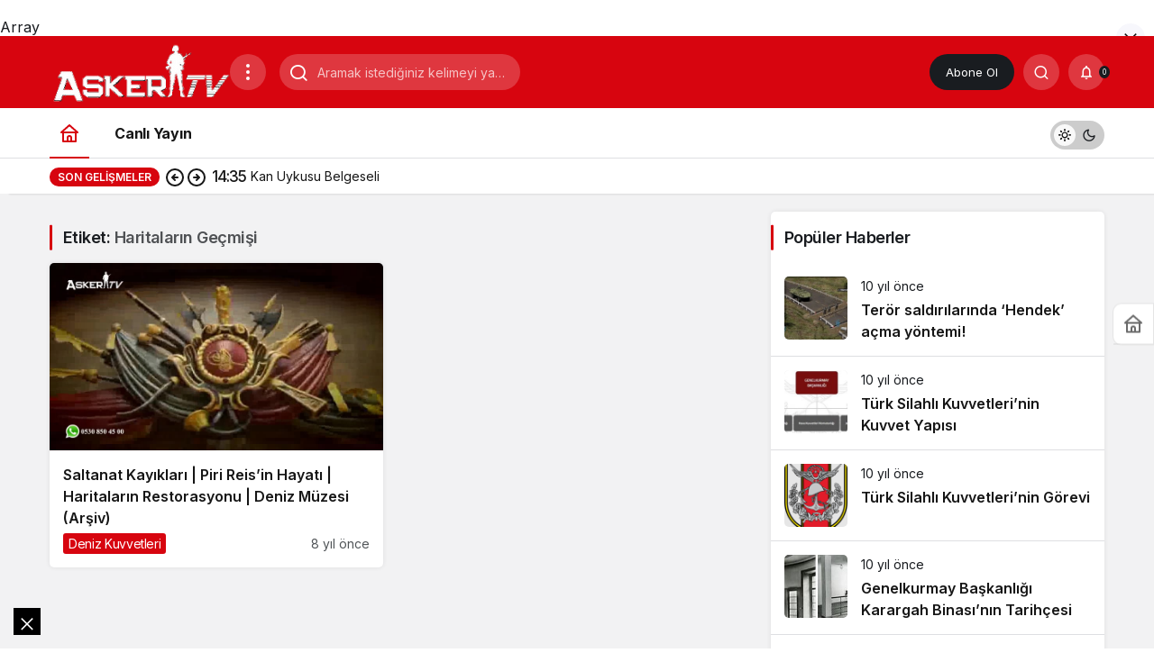

--- FILE ---
content_type: text/html; charset=UTF-8
request_url: https://www.askertv.com/etiket/haritalarin-gecmisi
body_size: 13036
content:
<!doctype html>
<html lang="tr" class="light-mode" prefix="og: https://ogp.me/ns#">
<head>
	<meta charset="UTF-8">
	<meta http-equiv="X-UA-Compatible" content="IE=edge">
	<meta name="viewport" content="width=device-width, initial-scale=1, minimum-scale=1">
	<link rel="profile" href="https://gmpg.org/xfn/11">
	<link rel='preload' as='style' href='https://www.askertv.com/wp-content/themes/kanews/assets/css/theme.min.css' />
<link rel='preload' as='font' href='https://www.askertv.com/wp-content/themes/kanews/assets/fonts/icomoon.woff' type='font/woff' crossorigin='anonymous' />
<!-- Google tag (gtag.js) consent mode dataLayer added by Site Kit -->
<script id="google_gtagjs-js-consent-mode-data-layer">
window.dataLayer = window.dataLayer || [];function gtag(){dataLayer.push(arguments);}
gtag('consent', 'default', {"ad_personalization":"denied","ad_storage":"denied","ad_user_data":"denied","analytics_storage":"denied","functionality_storage":"denied","security_storage":"denied","personalization_storage":"denied","region":["AT","BE","BG","CH","CY","CZ","DE","DK","EE","ES","FI","FR","GB","GR","HR","HU","IE","IS","IT","LI","LT","LU","LV","MT","NL","NO","PL","PT","RO","SE","SI","SK"],"wait_for_update":500});
window._googlesitekitConsentCategoryMap = {"statistics":["analytics_storage"],"marketing":["ad_storage","ad_user_data","ad_personalization"],"functional":["functionality_storage","security_storage"],"preferences":["personalization_storage"]};
window._googlesitekitConsents = {"ad_personalization":"denied","ad_storage":"denied","ad_user_data":"denied","analytics_storage":"denied","functionality_storage":"denied","security_storage":"denied","personalization_storage":"denied","region":["AT","BE","BG","CH","CY","CZ","DE","DK","EE","ES","FI","FR","GB","GR","HR","HU","IE","IS","IT","LI","LT","LU","LV","MT","NL","NO","PL","PT","RO","SE","SI","SK"],"wait_for_update":500};
</script>
<!-- End Google tag (gtag.js) consent mode dataLayer added by Site Kit -->

	<!-- This site is optimized with the Yoast SEO plugin v26.8 - https://yoast.com/product/yoast-seo-wordpress/ -->
	<title>haritaların geçmişi arşivleri - Asker TV | Askeri, Güvenlik ve Savunma Sanayii Sitesi</title>
	<link rel="canonical" href="https://www.askertv.com/etiket/haritalarin-gecmisi" />
	<meta property="og:locale" content="tr_TR" />
	<meta property="og:type" content="article" />
	<meta property="og:title" content="haritaların geçmişi arşivleri - Asker TV | Askeri, Güvenlik ve Savunma Sanayii Sitesi" />
	<meta property="og:url" content="https://www.askertv.com/etiket/haritalarin-gecmisi" />
	<meta property="og:site_name" content="Asker TV | Askeri, Güvenlik ve Savunma Sanayii Sitesi" />
	<meta name="twitter:card" content="summary_large_image" />
	<script type="application/ld+json" class="yoast-schema-graph">{"@context":"https://schema.org","@graph":[{"@type":"CollectionPage","@id":"https://www.askertv.com/etiket/haritalarin-gecmisi","url":"https://www.askertv.com/etiket/haritalarin-gecmisi","name":"haritaların geçmişi arşivleri - Asker TV | Askeri, Güvenlik ve Savunma Sanayii Sitesi","isPartOf":{"@id":"https://www.askertv.com/#website"},"primaryImageOfPage":{"@id":"https://www.askertv.com/etiket/haritalarin-gecmisi#primaryimage"},"image":{"@id":"https://www.askertv.com/etiket/haritalarin-gecmisi#primaryimage"},"thumbnailUrl":"https://www.askertv.com/wp-content/uploads/2018/04/saltanat-kayiklari-piri-reisin-hayati-haritalarin-restorasyonu-deniz-muzesi-arsiv.jpg","breadcrumb":{"@id":"https://www.askertv.com/etiket/haritalarin-gecmisi#breadcrumb"},"inLanguage":"tr"},{"@type":"ImageObject","inLanguage":"tr","@id":"https://www.askertv.com/etiket/haritalarin-gecmisi#primaryimage","url":"https://www.askertv.com/wp-content/uploads/2018/04/saltanat-kayiklari-piri-reisin-hayati-haritalarin-restorasyonu-deniz-muzesi-arsiv.jpg","contentUrl":"https://www.askertv.com/wp-content/uploads/2018/04/saltanat-kayiklari-piri-reisin-hayati-haritalarin-restorasyonu-deniz-muzesi-arsiv.jpg","width":852,"height":480},{"@type":"BreadcrumbList","@id":"https://www.askertv.com/etiket/haritalarin-gecmisi#breadcrumb","itemListElement":[{"@type":"ListItem","position":1,"name":"Ana sayfa","item":"https://www.askertv.com/"},{"@type":"ListItem","position":2,"name":"haritaların geçmişi"}]},{"@type":"WebSite","@id":"https://www.askertv.com/#website","url":"https://www.askertv.com/","name":"Asker TV | Askeri, Güvenlik ve Savunma Sanayii Sitesi","description":"Askeri, Güvenlik ve Savunma Sanayii Sitesi","potentialAction":[{"@type":"SearchAction","target":{"@type":"EntryPoint","urlTemplate":"https://www.askertv.com/?s={search_term_string}"},"query-input":{"@type":"PropertyValueSpecification","valueRequired":true,"valueName":"search_term_string"}}],"inLanguage":"tr"}]}</script>
	<!-- / Yoast SEO plugin. -->



<!-- Rank Math&#039;a Göre Arama Motoru Optimizasyonu - https://rankmath.com/ -->
<title>haritaların geçmişi arşivleri - Asker TV | Askeri, Güvenlik ve Savunma Sanayii Sitesi</title>
<meta name="robots" content="index, follow, max-snippet:-1, max-video-preview:-1, max-image-preview:large"/>
<link rel="canonical" href="https://www.askertv.com/etiket/haritalarin-gecmisi" />
<meta property="og:locale" content="tr_TR" />
<meta property="og:type" content="article" />
<meta property="og:title" content="haritaların geçmişi arşivleri - Asker TV | Askeri, Güvenlik ve Savunma Sanayii Sitesi" />
<meta property="og:url" content="https://www.askertv.com/etiket/haritalarin-gecmisi" />
<meta property="og:site_name" content="Asker TV | Askeri, Güvenlik ve Savunma Sanayii Sitesi" />
<meta name="twitter:card" content="summary_large_image" />
<meta name="twitter:title" content="haritaların geçmişi arşivleri - Asker TV | Askeri, Güvenlik ve Savunma Sanayii Sitesi" />
<meta name="twitter:label1" content="Yazılar" />
<meta name="twitter:data1" content="1" />
<script type="application/ld+json" class="rank-math-schema">{"@context":"https://schema.org","@graph":[{"@type":"NewsMediaOrganization","@id":"https://www.askertv.com/#organization","name":"Asker TV | Askeri, G\u00fcvenlik ve Savunma Sanayii Sitesi","url":"https://www.askertv.com"},{"@type":"WebSite","@id":"https://www.askertv.com/#website","url":"https://www.askertv.com","name":"Asker TV | Askeri, G\u00fcvenlik ve Savunma Sanayii Sitesi","alternateName":"Asker TV | Askeri, G\u00fcvenlik ve Savunma Sanayii Sitesi","publisher":{"@id":"https://www.askertv.com/#organization"},"inLanguage":"tr"},{"@type":"CollectionPage","@id":"https://www.askertv.com/etiket/haritalarin-gecmisi#webpage","url":"https://www.askertv.com/etiket/haritalarin-gecmisi","name":"haritalar\u0131n ge\u00e7mi\u015fi ar\u015fivleri - Asker TV | Askeri, G\u00fcvenlik ve Savunma Sanayii Sitesi","isPartOf":{"@id":"https://www.askertv.com/#website"},"inLanguage":"tr"}]}</script>
<!-- /Rank Math WordPress SEO eklentisi -->

<link rel='dns-prefetch' href='//www.googletagmanager.com' />
<link rel='dns-prefetch' href='//s.gravatar.com' />
<link rel='dns-prefetch' href='//fonts.googleapis.com' />
<link rel='dns-prefetch' href='//fonts.gstatic.com' />
<link rel='dns-prefetch' href='//cdnjs.cloudflare.com' />
<link rel='dns-prefetch' href='//www.google-analytics.com' />
<link rel="alternate" type="application/rss+xml" title="Asker TV | Askeri, Güvenlik ve Savunma Sanayii Sitesi &raquo; akışı" href="https://www.askertv.com/feed" />
<link rel="alternate" type="application/rss+xml" title="Asker TV | Askeri, Güvenlik ve Savunma Sanayii Sitesi &raquo; yorum akışı" href="https://www.askertv.com/comments/feed" />
<link rel="alternate" type="application/rss+xml" title="Asker TV | Askeri, Güvenlik ve Savunma Sanayii Sitesi &raquo; haritaların geçmişi etiket akışı" href="https://www.askertv.com/etiket/haritalarin-gecmisi/feed" />
<!-- Kanews Theme -->
<meta property="og:site_name" content="Asker TV | Askeri, Güvenlik ve Savunma Sanayii Sitesi" />
<meta property="og:type" content="website" />
<meta property="og:url" content="https://www.askertv.com/" /><meta property="og:title" content="Asker TV | Askeri, Güvenlik ve Savunma Sanayii Sitesi - Asker TV | Askeri, Güvenlik ve Savunma Sanayii Sitesi" />
<meta property="twitter:title" content="Asker TV | Askeri, Güvenlik ve Savunma Sanayii Sitesi - Asker TV | Askeri, Güvenlik ve Savunma Sanayii Sitesi" /><meta property="og:description" content="Askeri, Güvenlik ve Savunma Sanayii Sitesi" /><meta property="twitter:description" content="Askeri, Güvenlik ve Savunma Sanayii Sitesi" /><meta name="description" content="Askeri, Güvenlik ve Savunma Sanayii Sitesi" />
<!-- /Kanews Theme -->
<style id='wp-img-auto-sizes-contain-inline-css'>
img:is([sizes=auto i],[sizes^="auto," i]){contain-intrinsic-size:3000px 1500px}
/*# sourceURL=wp-img-auto-sizes-contain-inline-css */
</style>
<link rel='stylesheet' id='zuck-css' href='https://www.askertv.com/wp-content/plugins/kanews-stories/assets/zuck.min.css' media='all' />
<link rel='stylesheet' id='kanews-theme-css' href='https://www.askertv.com/wp-content/themes/kanews/assets/css/theme.min.css' media='all' />
<style id='kanews-theme-inline-css'>
 .kanews-post-thumb:before, .kanews-slider-wrapper:not(.slick-initialized):before, .kanews-slide-thumb:before{background-image:url()}@media (min-width:992px){.kanews-post-headline{}}
/*# sourceURL=kanews-theme-inline-css */
</style>
<link rel='stylesheet' id='kanews-dark-theme-css' href='https://www.askertv.com/wp-content/themes/kanews/assets/css/dark.min.css' media='all' />
<script type="text/javascript">
            window._nslDOMReady = (function () {
                const executedCallbacks = new Set();
            
                return function (callback) {
                    /**
                    * Third parties might dispatch DOMContentLoaded events, so we need to ensure that we only run our callback once!
                    */
                    if (executedCallbacks.has(callback)) return;
            
                    const wrappedCallback = function () {
                        if (executedCallbacks.has(callback)) return;
                        executedCallbacks.add(callback);
                        callback();
                    };
            
                    if (document.readyState === "complete" || document.readyState === "interactive") {
                        wrappedCallback();
                    } else {
                        document.addEventListener("DOMContentLoaded", wrappedCallback);
                    }
                };
            })();
        </script><script src="https://www.askertv.com/wp-includes/js/jquery/jquery.min.js" id="jquery-core-js"></script>
<script src="https://www.askertv.com/wp-includes/js/jquery/jquery-migrate.min.js" id="jquery-migrate-js"></script>

<!-- Site Kit tarafından eklenen Google etiketi (gtag.js) snippet&#039;i -->
<!-- Google Analytics snippet added by Site Kit -->
<script src="https://www.googletagmanager.com/gtag/js?id=GT-PHCHDZ4L" id="google_gtagjs-js" async></script>
<script id="google_gtagjs-js-after">
window.dataLayer = window.dataLayer || [];function gtag(){dataLayer.push(arguments);}
gtag("set","linker",{"domains":["www.askertv.com"]});
gtag("js", new Date());
gtag("set", "developer_id.dZTNiMT", true);
gtag("config", "GT-PHCHDZ4L");
 window._googlesitekit = window._googlesitekit || {}; window._googlesitekit.throttledEvents = []; window._googlesitekit.gtagEvent = (name, data) => { var key = JSON.stringify( { name, data } ); if ( !! window._googlesitekit.throttledEvents[ key ] ) { return; } window._googlesitekit.throttledEvents[ key ] = true; setTimeout( () => { delete window._googlesitekit.throttledEvents[ key ]; }, 5 ); gtag( "event", name, { ...data, event_source: "site-kit" } ); }; 
//# sourceURL=google_gtagjs-js-after
</script>
<link rel="https://api.w.org/" href="https://www.askertv.com/wp-json/" /><link rel="alternate" title="JSON" type="application/json" href="https://www.askertv.com/wp-json/wp/v2/tags/2080" /><meta name="generator" content="WordPress 6.9" />
<meta name="generator" content="Site Kit by Google 1.170.0" /><script id="kanews-theme-schema" type="application/ld+json">{"@context": "https://schema.org","@graph": [
 {
 "@type": "Organization",
 "@id": "https://www.askertv.com/#organization",
 "url": "https://www.askertv.com/",
 "name": "Asker TV | Askeri, Güvenlik ve Savunma Sanayii Sitesi",
 "logo": {
 "@type": "ImageObject",
 "url": "https://www.askertv.com/wp-content/uploads/2025/05/askertvlogo2.png",
 "width": "200",
 "height": "67"
 }
 },
 {
 "@type": "WebSite",
 "@id": "https://www.askertv.com/#website",
 "url": "https://www.askertv.com",
 "name": "Asker TV | Askeri, Güvenlik ve Savunma Sanayii Sitesi",
 "description": "Askeri, Güvenlik ve Savunma Sanayii Sitesi",
 "publisher": {
 "@id": "https://www.askertv.com/#organization"
 },
 "inLanguage": "tr",
 "potentialAction": {
 "@type": "SearchAction",
 "target": "https://www.askertv.com/?s={search_term_string}",
 "query-input": "required name=search_term_string"
 }
 },
 {
 "@type": "CollectionPage",
 "@id": "https://www.askertv.com/etiket/haritalarin-gecmisi/#webpage",
 "url": "https://www.askertv.com/etiket/haritalarin-gecmisi/",
 "inLanguage": "tr",
 "name": "haritaların geçmişi - Asker TV | Askeri, Güvenlik ve Savunma Sanayii Sitesi",
 "isPartOf": {
 "@id": "https://www.askertv.com/#website"
 }
 },
 {
 "@type": "ItemList",
 "itemListElement": [
 {
 "type": "ListItem",
 "position": 1,
 "url": "https://www.askertv.com/saltanat-kayiklari-piri-reisin-hayati-haritalarin-restorasyonu-deniz-muzesi-arsiv.html"
 }
 ],
 "mainEntityOfPage": {
 "@id": "https://www.askertv.com/etiket/haritalarin-gecmisi/#webpage"
 }
 }
]}</script>
<script async src="https://pagead2.googlesyndication.com/pagead/js/adsbygoogle.js?client=ca-pub-8120471073199794"
     crossorigin="anonymous"></script>
<!-- Site Kit tarafından eklenen Google AdSense meta etiketleri -->
<meta name="google-adsense-platform-account" content="ca-host-pub-2644536267352236">
<meta name="google-adsense-platform-domain" content="sitekit.withgoogle.com">
<!-- Site Kit tarafından eklenen Google AdSense meta etiketlerine son verin -->
<script id="kanews-schema-breadcrumb" type="application/ld+json">{
 "@context": "http://schema.org",
 "@type": "BreadcrumbList",
 "id": "https://www.askertv.com/etiket/haritalarin-gecmisi#breadcrumb",
 "itemListElement": [
 {
 "@type": "ListItem",
 "position": 1,
 "item": {
 "@id": "https://www.askertv.com",
 "name": "Haberler"
 }
 },
 {
 "@type": "ListItem",
 "position": 2,
 "item": {
 "@id": "https://www.askertv.com/etiket/haritalarin-gecmisi",
 "name": "haritalar\u0131n ge\u00e7mi\u015fi"
 }
 }
 ]
}</script><meta name="theme-color" content="#e50914" />
			<meta name="msapplication-navbutton-color" content="#e50914" />
			<meta name="apple-mobile-web-app-status-bar-style" content="#e50914" /><style id='global-styles-inline-css'>
:root{--wp--preset--aspect-ratio--square: 1;--wp--preset--aspect-ratio--4-3: 4/3;--wp--preset--aspect-ratio--3-4: 3/4;--wp--preset--aspect-ratio--3-2: 3/2;--wp--preset--aspect-ratio--2-3: 2/3;--wp--preset--aspect-ratio--16-9: 16/9;--wp--preset--aspect-ratio--9-16: 9/16;--wp--preset--color--black: #000000;--wp--preset--color--cyan-bluish-gray: #abb8c3;--wp--preset--color--white: #ffffff;--wp--preset--color--pale-pink: #f78da7;--wp--preset--color--vivid-red: #cf2e2e;--wp--preset--color--luminous-vivid-orange: #ff6900;--wp--preset--color--luminous-vivid-amber: #fcb900;--wp--preset--color--light-green-cyan: #7bdcb5;--wp--preset--color--vivid-green-cyan: #00d084;--wp--preset--color--pale-cyan-blue: #8ed1fc;--wp--preset--color--vivid-cyan-blue: #0693e3;--wp--preset--color--vivid-purple: #9b51e0;--wp--preset--gradient--vivid-cyan-blue-to-vivid-purple: linear-gradient(135deg,rgb(6,147,227) 0%,rgb(155,81,224) 100%);--wp--preset--gradient--light-green-cyan-to-vivid-green-cyan: linear-gradient(135deg,rgb(122,220,180) 0%,rgb(0,208,130) 100%);--wp--preset--gradient--luminous-vivid-amber-to-luminous-vivid-orange: linear-gradient(135deg,rgb(252,185,0) 0%,rgb(255,105,0) 100%);--wp--preset--gradient--luminous-vivid-orange-to-vivid-red: linear-gradient(135deg,rgb(255,105,0) 0%,rgb(207,46,46) 100%);--wp--preset--gradient--very-light-gray-to-cyan-bluish-gray: linear-gradient(135deg,rgb(238,238,238) 0%,rgb(169,184,195) 100%);--wp--preset--gradient--cool-to-warm-spectrum: linear-gradient(135deg,rgb(74,234,220) 0%,rgb(151,120,209) 20%,rgb(207,42,186) 40%,rgb(238,44,130) 60%,rgb(251,105,98) 80%,rgb(254,248,76) 100%);--wp--preset--gradient--blush-light-purple: linear-gradient(135deg,rgb(255,206,236) 0%,rgb(152,150,240) 100%);--wp--preset--gradient--blush-bordeaux: linear-gradient(135deg,rgb(254,205,165) 0%,rgb(254,45,45) 50%,rgb(107,0,62) 100%);--wp--preset--gradient--luminous-dusk: linear-gradient(135deg,rgb(255,203,112) 0%,rgb(199,81,192) 50%,rgb(65,88,208) 100%);--wp--preset--gradient--pale-ocean: linear-gradient(135deg,rgb(255,245,203) 0%,rgb(182,227,212) 50%,rgb(51,167,181) 100%);--wp--preset--gradient--electric-grass: linear-gradient(135deg,rgb(202,248,128) 0%,rgb(113,206,126) 100%);--wp--preset--gradient--midnight: linear-gradient(135deg,rgb(2,3,129) 0%,rgb(40,116,252) 100%);--wp--preset--font-size--small: 13px;--wp--preset--font-size--medium: 20px;--wp--preset--font-size--large: 36px;--wp--preset--font-size--x-large: 42px;--wp--preset--spacing--20: 0.44rem;--wp--preset--spacing--30: 0.67rem;--wp--preset--spacing--40: 1rem;--wp--preset--spacing--50: 1.5rem;--wp--preset--spacing--60: 2.25rem;--wp--preset--spacing--70: 3.38rem;--wp--preset--spacing--80: 5.06rem;--wp--preset--shadow--natural: 6px 6px 9px rgba(0, 0, 0, 0.2);--wp--preset--shadow--deep: 12px 12px 50px rgba(0, 0, 0, 0.4);--wp--preset--shadow--sharp: 6px 6px 0px rgba(0, 0, 0, 0.2);--wp--preset--shadow--outlined: 6px 6px 0px -3px rgb(255, 255, 255), 6px 6px rgb(0, 0, 0);--wp--preset--shadow--crisp: 6px 6px 0px rgb(0, 0, 0);}:where(.is-layout-flex){gap: 0.5em;}:where(.is-layout-grid){gap: 0.5em;}body .is-layout-flex{display: flex;}.is-layout-flex{flex-wrap: wrap;align-items: center;}.is-layout-flex > :is(*, div){margin: 0;}body .is-layout-grid{display: grid;}.is-layout-grid > :is(*, div){margin: 0;}:where(.wp-block-columns.is-layout-flex){gap: 2em;}:where(.wp-block-columns.is-layout-grid){gap: 2em;}:where(.wp-block-post-template.is-layout-flex){gap: 1.25em;}:where(.wp-block-post-template.is-layout-grid){gap: 1.25em;}.has-black-color{color: var(--wp--preset--color--black) !important;}.has-cyan-bluish-gray-color{color: var(--wp--preset--color--cyan-bluish-gray) !important;}.has-white-color{color: var(--wp--preset--color--white) !important;}.has-pale-pink-color{color: var(--wp--preset--color--pale-pink) !important;}.has-vivid-red-color{color: var(--wp--preset--color--vivid-red) !important;}.has-luminous-vivid-orange-color{color: var(--wp--preset--color--luminous-vivid-orange) !important;}.has-luminous-vivid-amber-color{color: var(--wp--preset--color--luminous-vivid-amber) !important;}.has-light-green-cyan-color{color: var(--wp--preset--color--light-green-cyan) !important;}.has-vivid-green-cyan-color{color: var(--wp--preset--color--vivid-green-cyan) !important;}.has-pale-cyan-blue-color{color: var(--wp--preset--color--pale-cyan-blue) !important;}.has-vivid-cyan-blue-color{color: var(--wp--preset--color--vivid-cyan-blue) !important;}.has-vivid-purple-color{color: var(--wp--preset--color--vivid-purple) !important;}.has-black-background-color{background-color: var(--wp--preset--color--black) !important;}.has-cyan-bluish-gray-background-color{background-color: var(--wp--preset--color--cyan-bluish-gray) !important;}.has-white-background-color{background-color: var(--wp--preset--color--white) !important;}.has-pale-pink-background-color{background-color: var(--wp--preset--color--pale-pink) !important;}.has-vivid-red-background-color{background-color: var(--wp--preset--color--vivid-red) !important;}.has-luminous-vivid-orange-background-color{background-color: var(--wp--preset--color--luminous-vivid-orange) !important;}.has-luminous-vivid-amber-background-color{background-color: var(--wp--preset--color--luminous-vivid-amber) !important;}.has-light-green-cyan-background-color{background-color: var(--wp--preset--color--light-green-cyan) !important;}.has-vivid-green-cyan-background-color{background-color: var(--wp--preset--color--vivid-green-cyan) !important;}.has-pale-cyan-blue-background-color{background-color: var(--wp--preset--color--pale-cyan-blue) !important;}.has-vivid-cyan-blue-background-color{background-color: var(--wp--preset--color--vivid-cyan-blue) !important;}.has-vivid-purple-background-color{background-color: var(--wp--preset--color--vivid-purple) !important;}.has-black-border-color{border-color: var(--wp--preset--color--black) !important;}.has-cyan-bluish-gray-border-color{border-color: var(--wp--preset--color--cyan-bluish-gray) !important;}.has-white-border-color{border-color: var(--wp--preset--color--white) !important;}.has-pale-pink-border-color{border-color: var(--wp--preset--color--pale-pink) !important;}.has-vivid-red-border-color{border-color: var(--wp--preset--color--vivid-red) !important;}.has-luminous-vivid-orange-border-color{border-color: var(--wp--preset--color--luminous-vivid-orange) !important;}.has-luminous-vivid-amber-border-color{border-color: var(--wp--preset--color--luminous-vivid-amber) !important;}.has-light-green-cyan-border-color{border-color: var(--wp--preset--color--light-green-cyan) !important;}.has-vivid-green-cyan-border-color{border-color: var(--wp--preset--color--vivid-green-cyan) !important;}.has-pale-cyan-blue-border-color{border-color: var(--wp--preset--color--pale-cyan-blue) !important;}.has-vivid-cyan-blue-border-color{border-color: var(--wp--preset--color--vivid-cyan-blue) !important;}.has-vivid-purple-border-color{border-color: var(--wp--preset--color--vivid-purple) !important;}.has-vivid-cyan-blue-to-vivid-purple-gradient-background{background: var(--wp--preset--gradient--vivid-cyan-blue-to-vivid-purple) !important;}.has-light-green-cyan-to-vivid-green-cyan-gradient-background{background: var(--wp--preset--gradient--light-green-cyan-to-vivid-green-cyan) !important;}.has-luminous-vivid-amber-to-luminous-vivid-orange-gradient-background{background: var(--wp--preset--gradient--luminous-vivid-amber-to-luminous-vivid-orange) !important;}.has-luminous-vivid-orange-to-vivid-red-gradient-background{background: var(--wp--preset--gradient--luminous-vivid-orange-to-vivid-red) !important;}.has-very-light-gray-to-cyan-bluish-gray-gradient-background{background: var(--wp--preset--gradient--very-light-gray-to-cyan-bluish-gray) !important;}.has-cool-to-warm-spectrum-gradient-background{background: var(--wp--preset--gradient--cool-to-warm-spectrum) !important;}.has-blush-light-purple-gradient-background{background: var(--wp--preset--gradient--blush-light-purple) !important;}.has-blush-bordeaux-gradient-background{background: var(--wp--preset--gradient--blush-bordeaux) !important;}.has-luminous-dusk-gradient-background{background: var(--wp--preset--gradient--luminous-dusk) !important;}.has-pale-ocean-gradient-background{background: var(--wp--preset--gradient--pale-ocean) !important;}.has-electric-grass-gradient-background{background: var(--wp--preset--gradient--electric-grass) !important;}.has-midnight-gradient-background{background: var(--wp--preset--gradient--midnight) !important;}.has-small-font-size{font-size: var(--wp--preset--font-size--small) !important;}.has-medium-font-size{font-size: var(--wp--preset--font-size--medium) !important;}.has-large-font-size{font-size: var(--wp--preset--font-size--large) !important;}.has-x-large-font-size{font-size: var(--wp--preset--font-size--x-large) !important;}
/*# sourceURL=global-styles-inline-css */
</style>
</head>

<body class="archive tag tag-haritalarin-gecmisi tag-2080 wp-theme-kanews kanews-theme-by-kanthemes">
	<div id="header-stream"><div class="kanews-banner kanews-banner-header-below"><script async src="https://pagead2.googlesyndication.com/pagead/js/adsbygoogle.js?client=ca-pub-8120471073199794"
     crossorigin="anonymous"></script><div class="kanews-close-btn" aria-label="Kapat"><i class="icon-close"></i></div></div></div>Array	<div id="page" class="site-wrapper">
		
			<div class="site-head site-head-1">
    <header id="header" class="site-header">
    <div class="site-header-wrapper header-skin-dark">
                    
      <div class="site-header-top">
        <div class="container">
          <div class="row site-row justify-content-between align-items-center">

            <div class="col-auto">
              <div class="site-header-top-left d-flex align-items-center gap-1">
                <button aria-label="Menü" class="site-mobil-menu-btn hidden-desktop" data-toggle="site-menu-block"><svg class="icon-90deg" width="28" height="28" xmlns="http://www.w3.org/2000/svg" viewBox="0 0 24 24" id="bars"><path fill="currentColor" d="M5,12a1,1,0,0,0-1,1v8a1,1,0,0,0,2,0V13A1,1,0,0,0,5,12ZM10,2A1,1,0,0,0,9,3V21a1,1,0,0,0,2,0V3A1,1,0,0,0,10,2ZM20,16a1,1,0,0,0-1,1v4a1,1,0,0,0,2,0V17A1,1,0,0,0,20,16ZM15,8a1,1,0,0,0-1,1V21a1,1,0,0,0,2,0V9A1,1,0,0,0,15,8Z"></path></svg></button>
                
                <div class="site-header-logo"><a href="https://www.askertv.com/" title="Asker TV | Askeri, Güvenlik ve Savunma Sanayii Sitesi"><img class="logo-light" src="https://www.askertv.com/wp-content/uploads/2025/05/askertvlogo2.png" srcset="https://www.askertv.com/wp-content/uploads/2025/05/askertvlogo2.png 2x, https://www.askertv.com/wp-content/uploads/2025/05/askertvlogo2.png 1x" alt="" width="200" height="67" /></a><h1 class="sr-only" hidden>haritaların geçmişi Haberleri</h1></div>                <button class="site-drawer-menu-btn hidden-mobile header-btn-icon" aria-label="Menüyü Aç" data-toggle="site-menu-block"><svg width="24" height="24" xmlns="http://www.w3.org/2000/svg" viewBox="0 0 24 24" id="ellipsis-v"><path fill="currentColor" d="M12,7a2,2,0,1,0-2-2A2,2,0,0,0,12,7Zm0,10a2,2,0,1,0,2,2A2,2,0,0,0,12,17Zm0-7a2,2,0,1,0,2,2A2,2,0,0,0,12,10Z"></path></svg></button>              </div>
            </div>

                          <div class="col-auto hidden-mobile">
                <div class="site-header-top-center">
                  <form role="search" method="get" class="site-header-search-form " action="https://www.askertv.com/">
			<i class="icon-search"></i>
			<input data-style="row" class="kanews-ajax-search" type="text" placeholder="Aramak istediğiniz kelimeyi yazın.." value="" name="s" />
			<button type="submit">Ara</button>
			<div id="kanews-loader"></div>
		</form>                </div>
              </div>
            
            <div class="col-auto col-lg">
              <div class="site-header-top-right">
                                  <a href="https://www.askertv.com/kanews-insight" class="header-btn header-kanews-insights-btn hidden-mobile">Abone Ol</a>
                                                                  <div id="site-header-search" class="kanews-ajax-search-wrapper "> <button aria-label="Arama Yap" class="header-btn-icon" data-toggle="site-header-search-wrapper"><i class="icon-search"></i></button>
		<div id="site-header-search-wrapper" class="is-hidden"><form role="search" method="get" class="site-header-search-form" action="https://www.askertv.com/">
		<input class="kanews-ajax-search" type="text" placeholder="Aramak istediğiniz kelimeyi yazın.." value="" name="s" />
		<button aria-label="Arama Yap type="submit"><span class="icon-search icon-2x"></span></button><p>Aradığınız kelimeyi yazın ve entera basın, kapatmak için esc butonuna tıklayın.</p>
		<div id="kanews-loader"></div></form><div class="kanews-popup-close-btn search-close-btn"><i class="icon-close"></i></div></div></div>                                                                <div class="kanews-notifications-item" data-user-id="0" data-new-count="" data-toggle="kanews-notifications"><button  aria-label="Bildirimler (0)."  class="kanews-notification-button header-btn-icon"><i class="icon-notifications"></i><span class="kanews-notifications-count">0</span></button><div id="kanews-notifications" class="kanews-notifications-content"><div class="kanews-notifications-header d-flex justify-content-between">Bildirimler<span class="pull-right"></span></div><div class="kanews_widget_tab_menu">
      <div class="kanews-tab">
        <ul class="nav nav-tabs d-flex flex-wrap p-0 mb-0" role="tablist" id="kanewsTab-Not">
          <li role="presentation" class="nav-item"><div class="nav-link active" id="kanewsTab-Not1x" data-toggle="tab" href="#kanewsTab-Not1" role="tab" data-controls="kanewsTab-Not1" data-selected="true">Sosyal (0)</div></li>
          <li role="presentation" class="nav-item"><div class="nav-link" id="kanewsTab-Not2x" data-toggle="tab" href="#kanewsTab-Not2" role="tab" data-controls="kanewsTab-Not2" data-selected="false">Takip (0)</div></li>
          </ul><div class="tab-content" id="kanewsTab-NotContent-1"><div class="tab-pane fade show active" id="kanewsTab-Not1" role="tabpanel" data-labelledby="kanewsTab-Not1x"><ul><li class="new-item"><a href="https://www.askertv.com/kanews-insight"></a><div class="notification-left"></div><div class="notification-right">Reklam görmemek için, özel sayfa ve yazılara erişim için hemen bir abonelik başlat.</div></li></ul></div><div class="tab-pane fade" id="kanewsTab-Not2" role="tabpanel" data-labelledby="kanewsTab-Not2x"><ul><li>Bildiriminiz bulunmamaktadır.</li></ul></div></div></div></div></div></div>              </div>
            </div>

          </div>
        </div>
      </div>
    </div>

    <div id="site-menu-block" class="site-menu-block-style1"><div class="container"><div class="row">			<ul class="d-flex"><li><a href="https://www.askertv.com/wp-admin/nav-menus.php">Menü Oluştur</a></li></ul>
				<div class="col-12 justify-content-between site-menu-block-footer d-flex flex-wrap align-items-center">
		<div class="site-social-links "><ul class="d-flex justify-content-end"><li><a rel="nofollow" title="Facebook" href="#"><i class="icon-facebook"></i></a></li><li><a rel="nofollow" title="Twitter" href="#"><i class="icon-twitter"></i></a></li><li><a rel="nofollow" title="Instagram" href="#"><i class="icon-instagram"></i></a></li></ul></div>                        <div class="site-footer-menu">
                <ul id="menu-footer" class="d-flex flex-wrap justify-content-center gap-1"><li id="menu-item-8824" class="menu-item menu-item-type-custom menu-item-object-custom menu-item-8824"><a href="https://demo.kanthemes.com.tr/kanews/yazarlar/"><span>Yazarlarımız</span></a></li>
<li id="menu-item-9268" class="menu-item menu-item-type-post_type menu-item-object-page menu-item-9268"><a href="https://www.askertv.com/?page_id=9279"><span>Gizlilik Sözleşmesi</span></a></li>
<li id="menu-item-9269" class="menu-item menu-item-type-post_type menu-item-object-page menu-item-9269"><a href="https://www.askertv.com/?page_id=9284"><span>Akış</span></a></li>
</ul>              </div>
                      
          </div>
		</div></div></div>  </header>

  <nav id="navbar" class="site-navbar hidden-mobile navbar-skin-light">
    <div class="site-navbar-wrapper site-navbar-wrapper-fixed">
      <div class="container">
        <div class="navbar-row">
                      <div class="col-auto no-gutter">
              <ul class="site-navbar-nav">
                <li class="current-menu-item home-btn"><a aria-label="Ana sayfa" href="https://www.askertv.com/"><svg width="24" height="24" xmlns="http://www.w3.org/2000/svg" viewBox="0 0 24 24" id="home"><path fill="currentColor" d="M21.66,10.25l-9-8a1,1,0,0,0-1.32,0l-9,8a1,1,0,0,0-.27,1.11A1,1,0,0,0,3,12H4v9a1,1,0,0,0,1,1H19a1,1,0,0,0,1-1V12h1a1,1,0,0,0,.93-.64A1,1,0,0,0,21.66,10.25ZM13,20H11V17a1,1,0,0,1,2,0Zm5,0H15V17a3,3,0,0,0-6,0v3H6V12H18ZM5.63,10,12,4.34,18.37,10Z"></path></svg></a></li>
              </ul>
            </div>
                    <ul id="menu-footer-menu-3" class="site-navbar-nav"><li id="menu-item-6575" class="menu-item menu-item-type-post_type menu-item-object-page menu-item-6575"><a href="https://www.askertv.com/canli-yayin"><span>Canlı Yayın</span></a></li>
</ul>          <div class="kanews-mode-change" tabindex="0" role="switch" aria-label="Mod Değiştir" aria-checked="false"><div class="kanews-switch-button" aria-hidden="true"><div class="kanews-switch" aria-hidden="true"></div></div></div>        </div>
      </div>
    </div>
  </nav>

  
      <div class="extra-sub bn-bar hidden-mobile">
      <div class="site-subheader">
        <div class="container">
          <div class="row site-row align-items-center">
            <div class="col-12">
              <div class="site-subheader-left">
                                  <div class="kanews-ticker-wrapper col pr-0"><div class="row no-gutters"><div class="col-auto"><div class="kanews-ticker-heading"><span>Son Gelişmeler</span></div></div><div class="kanews-ticker-control col-auto"><button class="kanews-ticker-prev" aria-label="Önceki"><svg width="24" height="24" xmlns="http://www.w3.org/2000/svg" viewBox="0 0 24 24" id="arrow-circle-left"><path fill="currentColor" d="M8.29,11.29a1,1,0,0,0-.21.33,1,1,0,0,0,0,.76,1,1,0,0,0,.21.33l3,3a1,1,0,0,0,1.42-1.42L11.41,13H15a1,1,0,0,0,0-2H11.41l1.3-1.29a1,1,0,0,0,0-1.42,1,1,0,0,0-1.42,0ZM2,12A10,10,0,1,0,12,2,10,10,0,0,0,2,12Zm18,0a8,8,0,1,1-8-8A8,8,0,0,1,20,12Z"></path></svg></button><button aria-label="Sonraki" class="kanews-ticker-next"><svg width="24" height="24" xmlns="http://www.w3.org/2000/svg" viewBox="0 0 24 24" id="arrow-circle-right"><path fill="currentColor" d="M15.71,12.71a1,1,0,0,0,.21-.33,1,1,0,0,0,0-.76,1,1,0,0,0-.21-.33l-3-3a1,1,0,0,0-1.42,1.42L12.59,11H9a1,1,0,0,0,0,2h3.59l-1.3,1.29a1,1,0,0,0,0,1.42,1,1,0,0,0,1.42,0ZM22,12A10,10,0,1,0,12,22,10,10,0,0,0,22,12ZM4,12a8,8,0,1,1,8,8A8,8,0,0,1,4,12Z"></path></svg></button></div><div class="kanews-ticker col"><ul class="kanews-ticker-slider"><li><a href="https://www.askertv.com/kan-uykusu-belgeseli.html"><span class="kanews-ticker-date hidden-mobile">14:35 </span> <div class="kanews-ticker-title truncate truncate-1">Kan Uykusu Belgeseli</div></a></li><li><a href="https://www.askertv.com/turk-silahli-kuvvetleri-ustun-cesaret-ve-feragat-madalyasi.html"><span class="kanews-ticker-date hidden-mobile">5:40 </span> <div class="kanews-ticker-title truncate truncate-1">Türk Silahlı Kuvvetleri Üstün Cesaret ve Feragat Madalyası</div></a></li><li><a href="https://www.askertv.com/kayseri-1-komando-tugayi-hava-indirme-kurs-bolugu.html"><span class="kanews-ticker-date hidden-mobile">5:28 </span> <div class="kanews-ticker-title truncate truncate-1">Kayseri 1. Komando Tugayı Hava İndirme Kurs Bölüğü</div></a></li><li><a href="https://www.askertv.com/mulkun-varisleri-osmanli-sehzadelerinin-taht-yolculugu-ve-cihan-devletinin-kaderi.html"><span class="kanews-ticker-date hidden-mobile">22:57 </span> <div class="kanews-ticker-title truncate truncate-1">Mülkün Varisleri: Osmanlı Şehzadelerinin Taht Yolculuğu ve Cihan Devleti’nin Kaderi</div></a></li><li><a href="https://www.askertv.com/uc-kitanin-son-hukumdari.html"><span class="kanews-ticker-date hidden-mobile">20:11 </span> <div class="kanews-ticker-title truncate truncate-1">Üç Kıtanın Son Hükümdarı</div></a></li></ul></div></div></div>              </div>
            </div>
          </div>
        </div>
      </div>
    </div>
  </div>			
<div class="container"><div class="kanews-banner kanews-banner-header-above"><script async src="https://pagead2.googlesyndication.com/pagead/js/adsbygoogle.js?client=ca-pub-8120471073199794"
     crossorigin="anonymous"></script></div></div><main id="main" class="site-main">
  <div class="container">
    <div class="row">
    <div class="kanews-widget-area kanews-widgets-content">

        <div class="col-12 col-lg-8">
        <div class="row">
          <div class="col-12"><div class="kanews-posts-style-2 kanews-section kanews-section-flat"><div class="kanews-section-heading "><h4 class="kanews-section-headline"><span>Etiket: <span>haritaların geçmişi</span></span></h4></div><div class="row" kanews-data-load-more><div class="col-12 col-md-6 toinfinite">
  <div class="kanews-post-item kanews-post-grid-item kanews-post-grid-item-flat">
    <a href="https://www.askertv.com/saltanat-kayiklari-piri-reisin-hayati-haritalarin-restorasyonu-deniz-muzesi-arsiv.html" class="kanews-post-href" aria-label="Saltanat Kayıkları | Piri Reis&#8217;in Hayatı | Haritaların Restorasyonu | Deniz Müzesi (Arşiv)"></a>
        
		<div class="kanews-post-thumb">
															<img width="328" height="185" src="[data-uri]" class="attachment-kanews-post-3 size-kanews-post-3 kanews-lazy wp-post-image" alt="saltanat-kayiklari-piri-reisin-hayati-haritalarin-restorasyonu-deniz-muzesi-arsiv" decoding="async" fetchpriority="high" data-sizes="auto" data-src="https://www.askertv.com/wp-content/uploads/2018/04/saltanat-kayiklari-piri-reisin-hayati-haritalarin-restorasyonu-deniz-muzesi-arsiv.jpg" />					</div>

	    <div class="kanews-post-content">

      <h2 class="kanews-post-headline truncate truncate-3"><a href="https://www.askertv.com/saltanat-kayiklari-piri-reisin-hayati-haritalarin-restorasyonu-deniz-muzesi-arsiv.html" rel="bookmark">Saltanat Kayıkları | Piri Reis&#8217;in Hayatı | Haritaların Restorasyonu | Deniz Müzesi (Arşiv)</a></h2>      <div class="kanews-post-meta">
      <a class="kanews-category style1 kanews-category-696" href="https://www.askertv.com/kategori/deniz-kuvvetleri">Deniz Kuvvetleri</a>      <span class="kanews-post-date">8 yıl önce</span>      </div>
    </div>
  </div>
</div></div></div></div>        </div>
        </div>
        
<div id="sidebar" class="col-12 col-lg-4 sidebar-right kanews-sticky">
	<div class="row" role="complementary">
					<div class="col-12 "> 
				<div id="kanews_widget_posts_2-114" class="kanews-section kanews_widget_posts_2">
					<div class="kanews-section-heading"><h4 class="kanews-section-headline"><span>Popüler Haberler</span></h4></div>
					          
          <div class="d-flex flex-wrap kanews-scroll no-gutters ">
						
                          <div class="col-12">
                <div class="kanews-post-item kanews-post-small-item post-thumb-left">
									<a href="https://www.askertv.com/teror-saldirilarinda-hendek-acma-yontemi.html" class="kanews-post-href" aria-label="Terör saldırılarında &#8216;Hendek&#8217; açma yöntemi!"></a>	
																												
		<div class="kanews-post-thumb">
															<img width="150" height="150" src="[data-uri]" class="attachment-thumbnail size-thumbnail kanews-lazy wp-post-image" alt="teror-saldirilarinda-hendek-acma-yontemi" decoding="async" data-sizes="auto" data-src="https://www.askertv.com/wp-content/uploads/2015/08/teror-saldirilarinda-hendek-acma-yontemi-150x150.jpg" />					</div>

										                  <div class="kanews-post-content">
                    																					<span class="kanews-post-date">10 yıl önce</span>										                    <h2 class="kanews-post-headline truncate truncate-2"><a href="https://www.askertv.com/teror-saldirilarinda-hendek-acma-yontemi.html" rel="bookmark">Terör saldırılarında &#8216;Hendek&#8217; açma yöntemi!</a></h2>										
									</div>
                </div>
              </div>
							                          <div class="col-12">
                <div class="kanews-post-item kanews-post-small-item post-thumb-left">
									<a href="https://www.askertv.com/turk-silahli-kuvvetlerinin-kuvvet-yapisi.html" class="kanews-post-href" aria-label="Türk Silahlı Kuvvetleri&#8217;nin Kuvvet Yapısı"></a>	
																												
		<div class="kanews-post-thumb">
															<img width="150" height="150" src="[data-uri]" class="attachment-thumbnail size-thumbnail kanews-lazy wp-post-image" alt="turk-silahli-kuvvetlerinin-kuvvet-yapisi" decoding="async" data-sizes="auto" data-src="https://www.askertv.com/wp-content/uploads/2015/08/turk-silahli-kuvvetlerinin-kuvvet-yapisi-150x150.jpg" />					</div>

										                  <div class="kanews-post-content">
                    																					<span class="kanews-post-date">10 yıl önce</span>										                    <h2 class="kanews-post-headline truncate truncate-2"><a href="https://www.askertv.com/turk-silahli-kuvvetlerinin-kuvvet-yapisi.html" rel="bookmark">Türk Silahlı Kuvvetleri&#8217;nin Kuvvet Yapısı</a></h2>										
									</div>
                </div>
              </div>
							                          <div class="col-12">
                <div class="kanews-post-item kanews-post-small-item post-thumb-left">
									<a href="https://www.askertv.com/turk-silahli-kuvvetlerinin-gorevi.html" class="kanews-post-href" aria-label="Türk Silahlı Kuvvetleri&#8217;nin Görevi"></a>	
																												
		<div class="kanews-post-thumb">
															<img width="150" height="150" src="[data-uri]" class="attachment-thumbnail size-thumbnail kanews-lazy wp-post-image" alt="turk-silahli-kuvvetlerinin-gorevi" decoding="async" data-sizes="auto" data-src="https://www.askertv.com/wp-content/uploads/2015/08/turk-silahli-kuvvetlerinin-gorevi-150x150.png" />					</div>

										                  <div class="kanews-post-content">
                    																					<span class="kanews-post-date">10 yıl önce</span>										                    <h2 class="kanews-post-headline truncate truncate-2"><a href="https://www.askertv.com/turk-silahli-kuvvetlerinin-gorevi.html" rel="bookmark">Türk Silahlı Kuvvetleri&#8217;nin Görevi</a></h2>										
									</div>
                </div>
              </div>
							                          <div class="col-12">
                <div class="kanews-post-item kanews-post-small-item post-thumb-left">
									<a href="https://www.askertv.com/genelkurmay-baskanligi-karargah-binasinin-tarihcesi.html" class="kanews-post-href" aria-label="Genelkurmay Başkanlığı Karargah Binası&#8217;nın Tarihçesi"></a>	
																												
		<div class="kanews-post-thumb">
															<img width="150" height="120" src="[data-uri]" class="attachment-thumbnail size-thumbnail kanews-lazy wp-post-image" alt="genelkurmay-baskanligi-karargah-binasinin-tarihcesi-5" decoding="async" data-sizes="auto" data-src="https://www.askertv.com/wp-content/uploads/2015/08/genelkurmay-baskanligi-karargah-binasinin-tarihcesi-5-150x120.jpg" />					</div>

										                  <div class="kanews-post-content">
                    																					<span class="kanews-post-date">10 yıl önce</span>										                    <h2 class="kanews-post-headline truncate truncate-2"><a href="https://www.askertv.com/genelkurmay-baskanligi-karargah-binasinin-tarihcesi.html" rel="bookmark">Genelkurmay Başkanlığı Karargah Binası&#8217;nın Tarihçesi</a></h2>										
									</div>
                </div>
              </div>
							                          <div class="col-12">
                <div class="kanews-post-item kanews-post-small-item post-thumb-left">
									<a href="https://www.askertv.com/genelkurmay-baskani-mustafa-ismet-inonu.html" class="kanews-post-href" aria-label="Genelkurmay Başkanı: Mustafa İsmet İnönü"></a>	
																												
		<div class="kanews-post-thumb">
															<img width="99" height="149" src="[data-uri]" class="attachment-thumbnail size-thumbnail kanews-lazy wp-post-image" alt="genelkurmay-baskani-mustafa-ismet-inonu" decoding="async" data-sizes="auto" data-src="https://www.askertv.com/wp-content/uploads/2015/08/genelkurmay-baskani-mustafa-ismet-inonu.jpg" />					</div>

										                  <div class="kanews-post-content">
                    																					<span class="kanews-post-date">10 yıl önce</span>										                    <h2 class="kanews-post-headline truncate truncate-2"><a href="https://www.askertv.com/genelkurmay-baskani-mustafa-ismet-inonu.html" rel="bookmark">Genelkurmay Başkanı: Mustafa İsmet İnönü</a></h2>										
									</div>
                </div>
              </div>
							            
						          </div>
        </div>
			</div>
			
				</div>
</div>
        
    </div>
    </div>
  </div>
</main>
<div class="kanews-banner-left-side"><div class="kanews-banner"><script async src="https://pagead2.googlesyndication.com/pagead/js/adsbygoogle.js?client=ca-pub-8120471073199794"
     crossorigin="anonymous"></script></div></div><div class="kanews-banner-right-side"><div class="kanews-banner"><script async src="https://pagead2.googlesyndication.com/pagead/js/adsbygoogle.js?client=ca-pub-8120471073199794"
     crossorigin="anonymous"></script></div></div><div class="container"><div class="kanews-banner kanews-banner-footer-below"><script async src="https://pagead2.googlesyndication.com/pagead/js/adsbygoogle.js?client=ca-pub-8120471073199794"
     crossorigin="anonymous"></script></div></div><div class="progress-wrap">
      <svg class="progress-circle svg-content" width="100%" height="100%" viewBox="-1 -1 102 102">
      <path d="M50,1 a49,49 0 0,1 0,98 a49,49 0 0,1 0,-98" />
      </svg>
      </div>
<footer id="footer" class="site-footer dark-mode ">

      <div class="site-footer-widgets">
      <div class="container">
        <div class="row">
          <div class="col-12 col-lg"><section id="nav_menu-133" class="footer-widget widget_nav_menu"><div class="kanews-footer-heading"><div class="kanews-footer-headline"><span>Kurumsal</span></div></div><div class="menu-kurumsal-container"><ul id="menu-kurumsal" class="menu"><li id="menu-item-8803" class="menu-item menu-item-type-custom menu-item-object-custom menu-item-8803"><a href="#"><span>Hakkımızda</span></a></li>
<li id="menu-item-9277" class="menu-item menu-item-type-custom menu-item-object-custom menu-item-9277"><a href="#"><span>Hakkımızda</span></a></li>
<li id="menu-item-9294" class="menu-item menu-item-type-post_type menu-item-object-page menu-item-9294"><a href="https://www.askertv.com/iletisim-3"><span>İletişim</span></a></li>
<li id="menu-item-9296" class="menu-item menu-item-type-custom menu-item-object-custom menu-item-9296"><a href="#"><span>Reklam &#038; Sponsorluk</span></a></li>
<li id="menu-item-9297" class="menu-item menu-item-type-custom menu-item-object-custom menu-item-9297"><a href="#"><span>Telegram Grubumuz</span></a></li>
</ul></div></section></div><div class="col-12 col-lg"><section id="nav_menu-134" class="footer-widget widget_nav_menu"><div class="kanews-footer-heading"><div class="kanews-footer-headline"><span>Bağlantılar</span></div></div><div class="menu-baglantilar-container"><ul id="menu-baglantilar" class="menu"><li id="menu-item-12709" class="menu-item menu-item-type-post_type menu-item-object-page menu-item-12709"><a href="https://www.askertv.com/hizmet-sartlari"><span>Hizmet Şartları</span></a></li>
<li id="menu-item-8804" class="menu-item menu-item-type-post_type menu-item-object-page menu-item-8804"><a href="https://www.askertv.com/tsk-lojistik-faaliyetler-karakol-askeri-tesis-insaatlari.html/180_zonguldak_eregli_kandilli-j-krk"><span>180_Zonguldak_ereğli_Kandilli J.Krk.</span></a></li>
<li id="menu-item-8805" class="menu-item menu-item-type-post_type menu-item-object-page menu-item-8805"><a href="https://www.askertv.com/genelkurmay-baskani-huseyin-kivrikoglu.html"><span>Genelkurmay Başkanı: Hüseyin Kıvrıkoğlu</span></a></li>
<li id="menu-item-8806" class="menu-item menu-item-type-post_type menu-item-object-page menu-item-8806"><a href="https://www.askertv.com/?page_id=232"><span>Weather</span></a></li>
<li id="menu-item-8807" class="menu-item menu-item-type-post_type menu-item-object-page menu-item-8807"><a href="https://www.askertv.com/kanews-insight"><span>Kanews Insight</span></a></li>
<li id="menu-item-12715" class="menu-item menu-item-type-post_type menu-item-object-page menu-item-12715"><a href="https://www.askertv.com/gizlilik-politikasi-2"><span>Gizlilik Politikası</span></a></li>
<li id="menu-item-12718" class="menu-item menu-item-type-post_type menu-item-object-page menu-item-12718"><a href="https://www.askertv.com/gizlilik-politikasi"><span>Gizlilik politikası</span></a></li>
</ul></div></section></div><div class="col-12 col-lg"><section id="nav_menu-135" class="footer-widget widget_nav_menu"><div class="kanews-footer-heading"><div class="kanews-footer-headline"><span>Popüler Sayfalar</span></div></div></section></div><div class="col-12 col-lg"><section id="nav_menu-136" class="footer-widget widget_nav_menu"><div class="kanews-footer-heading"><div class="kanews-footer-headline"><span>Gündeme Dair</span></div></div></section></div>        </div>
      </div>
    </div>
  
  <div class="container">
    <div class="site-footer-bottom">
      <div class="site-footer-b1 ">
        <div class="row justify-content-between flex-wrap align-items-center">

          <div class="col-12 col-lg-auto">
                          <div class="site-footer-copyright">
                <p class="mb-0">© Telif Hakkı 2026, Tüm Hakları Saklıdır</p>              </div>
                      </div>

          

          <div class="col-12 col-lg-auto text-right d-flex flex-wrap align-items-center">
                        <div class="site-footer-menu">
                <ul id="menu-footer-1" class="d-flex flex-wrap justify-content-center"><li class="menu-item menu-item-type-custom menu-item-object-custom menu-item-8824"><a href="https://demo.kanthemes.com.tr/kanews/yazarlar/"><span>Yazarlarımız</span></a></li>
<li class="menu-item menu-item-type-post_type menu-item-object-page menu-item-9268"><a href="https://www.askertv.com/?page_id=9279"><span>Gizlilik Sözleşmesi</span></a></li>
<li class="menu-item menu-item-type-post_type menu-item-object-page menu-item-9269"><a href="https://www.askertv.com/?page_id=9284"><span>Akış</span></a></li>
</ul>              </div>
                      <div class="site-social-links "><ul class="d-flex justify-content-end"><li><a rel="nofollow" title="Facebook" href="#"><i class="icon-facebook"></i></a></li><li><a rel="nofollow" title="Twitter" href="#"><i class="icon-twitter"></i></a></li><li><a rel="nofollow" title="Instagram" href="#"><i class="icon-instagram"></i></a></li></ul></div>          </div>

        </div>
      </div>
    </div>
  </div>

</footer>    </div> <!-- .site-wrapper -->
    
    <script type="speculationrules">
{"prefetch":[{"source":"document","where":{"and":[{"href_matches":"/*"},{"not":{"href_matches":["/wp-*.php","/wp-admin/*","/wp-content/uploads/*","/wp-content/*","/wp-content/plugins/*","/wp-content/themes/kanews/*","/*\\?(.+)"]}},{"not":{"selector_matches":"a[rel~=\"nofollow\"]"}},{"not":{"selector_matches":".no-prefetch, .no-prefetch a"}}]},"eagerness":"conservative"}]}
</script>
	<div id="kanews-modal-popup" data-delay="40000" data-expired="7" class="kanews-modal kanews-modal-popup align-items-center">
		<div data-toggle="kanews-modal-popup" class="kanews-modal-close"></div>
		<div class="kanews-modal-content" >
			<div class="kanews-modal-title">Bizi Takip Edin</div>			<div data-toggle="kanews-modal-popup" class="kanews-modal-close-btn"><i class="icon-close"></i></div>
			<div class="kanews-modal-content-inner">
									
    <div class="col-12">
      <div class="kanews-section">
        <div class="widgettitle">Bize Katılın</div>        <div class="kanews-social-accounts">
                      <a rel="nofollow noopener" target="_blank" 
               style="background-color: #1877f2"
               class="social-link" 
               aria-label="Facebook&#039;da Beğen"
               href="#">
              <span class="w-icon"><i class="icon-facebook"></i></span>
                <span class="text">
                    <span class="social-name">Facebook</span>
                                    </span>
            </a>
                                <a rel="nofollow noopener" target="_blank" 
               style="background-color: #1da1f2"
               class="social-link" 
               aria-label="Twitter&#039;da Takip Et"
               href="#">
              <span class="w-icon"><i class="icon-twitter"></i></span>
                <span class="text">
                    <span class="social-name">Twitter</span>
                                    </span>
            </a>
                                <a rel="nofollow noopener" target="_blank" class="bg-linkedin"aria-label="Linkedin&#039;de Bağlantı Kur"   href="#">
              <span class="w-icon"><i class="icon-linkedin"></i></span>
              <span class="text">Linkedin</span>
            </a>
                                <a rel="nofollow noopener" target="_blank" class="bg-pinterest" aria-label="Pinterest&#039;te Takip Et"  href="#">
              <span class="w-icon"><i class="icon-pinterest"></i></span>
              <span class="text">Pinterest</span>
            </a>
                                <a rel="nofollow noopener" target="_blank" 
               style="background-color: #ff0000"
               class="social-link" 
               aria-label="Youtube&#039;da Abone Ol"
               href="#">
              <span class="w-icon"><i class="icon-video"></i></span>
                <span class="text">
                    <span class="social-name">Youtube</span>
                                    </span>
            </a>
                                <a rel="nofollow noopener" target="_blank" 
               style="background-color: #c32aa3"
               class="social-link" 
               aria-label="Instagram&#039;da Takip Et"
               href="#">
              <span class="w-icon"><i class="icon-instagram"></i></span>
                <span class="text">
                    <span class="social-name">Instagram</span>
                                    </span>
            </a>
                                <a rel="nofollow noopener" target="_blank" class="bg-whatsapp" aria-label="Whatsapp&#039;tan Yaz" href="#">
              <span class="w-icon"><i class="icon-whatsapp"></i></span>
              <span class="text">Whatsapp</span>
            </a>
                            </div>
      </div>
    </div>
  							</div>
		</div>
	</div>
	<div id="kanews-tab-bar" class="kanews-tab-bar kanews-tab-bar-only-icon "><ul class="kanews-tab-bar-wrapper d-flex flex-wrap align-items-center "><li><a href="https://www.askertv.com/"><div class="kanews-tab-bar-icon"><svg width="24" height="24" xmlns="http://www.w3.org/2000/svg" viewBox="0 0 24 24" id="home"><path fill="currentColor" d="M21.66,10.25l-9-8a1,1,0,0,0-1.32,0l-9,8a1,1,0,0,0-.27,1.11A1,1,0,0,0,3,12H4v9a1,1,0,0,0,1,1H19a1,1,0,0,0,1-1V12h1a1,1,0,0,0,.93-.64A1,1,0,0,0,21.66,10.25ZM13,20H11V17a1,1,0,0,1,2,0Zm5,0H15V17a3,3,0,0,0-6,0v3H6V12H18ZM5.63,10,12,4.34,18.37,10Z"></path></svg></div><div class="kanews-tab-bar-label truncate truncate-1">Anasayfa</div></a></li></ul></div></div>		<script>
		var connection = navigator.connection || navigator.mozConnection || navigator.webkitConnection;
		if ( typeof connection != 'undefined' && (/\slow-2g|2g/.test(connection.effectiveType))) {
			console.warn( 'Slow Connection Google Fonts Disabled' );
		}
		else {
			WebFontConfig ={
				google:{
					families: ['Inter:regular,500,600,700:latin&display=swap','' ]
				}
			};

			(function(){
				var wf   = document.createElement('script');
				wf.src   = '//ajax.googleapis.com/ajax/libs/webfont/1.6.26/webfont.js';
				wf.type  = 'text/javascript';
				wf.defer = 'true';
				var s = document.getElementsByTagName('script')[0];
				s.parentNode.insertBefore(wf, s);
			})();
	
		}

		</script>
		<div class="screen-stream"><div class="kanews-banner"><script async src="https://pagead2.googlesyndication.com/pagead/js/adsbygoogle.js?client=ca-pub-8120471073199794"
     crossorigin="anonymous"></script><div class="kanews-close-btn" aria-label="Kapat"><i class="icon-close"></i></div></div></div><script id="kanews-theme-js-extra">
var kan_vars = {"nonce":"6f4b5886d9","isadmin":"0","isuser":"0","ajax":"https://www.askertv.com/wp-admin/admin-ajax.php","assets":"https://www.askertv.com/wp-content/themes/kanews/assets/","emptydata":"Veri al\u0131namad\u0131","invalidapi":"API hatas\u0131","infinite_scroll":"1","weather_api":"ab6da2a0dc41562f28251d3b98f61e60","noresult":"Sonu\u00e7 bulunamad\u0131.","new_tab":"0","sticky_navbar":"1","text_share":"1","right_click":"0","copy_event":"1","adblock":"1","subscribe":"0","lazy":"1","mode":"light","dark_mode":"1","dark_mode_system":"1","like":"Be\u011fen","unlike":"Vazge\u00e7","bookmark":"Favorilerime Ekle","unbookmark":"Favorilerimden \u00c7\u0131kar","show_children":"Yan\u0131tlar\u0131 G\u00f6ster","hide_children":"Yan\u0131tlar\u0131 Gizle","pagination":"button","insights":"https://www.askertv.com/kanews-insight","gotop":"1","translate":{"days":"G\u00fcn","showless":"Daha Az G\u00f6ster","showmore":"Daha Fazla G\u00f6ster","prev":"\u00d6nceki","next":"Sonraki","expand":"Daralt","expand2":"Geni\u015flet","continue":"Devam Et","copied":"Kopyaland\u0131!","insights":"Reklams\u0131z S\u00fcr\u00fcm","right_click":"Bu sayfada sa\u011f t\u0131klama i\u015flemi yasaklanm\u0131\u015ft\u0131r.","copy_event":"Bu sayfada kopyalama i\u015flemi yasaklanm\u0131\u015ft\u0131r.","adblock_text":"Sitemize katk\u0131da bulunmak i\u00e7in l\u00fctfen reklam engelleyicinizi devred\u0131\u015f\u0131 b\u0131rak\u0131n.","adblock_title":"Reklam Engelleyicisi Tespit Edildi"}};
var kanews_chat = {"nonce":"aaa3a44feb","insights":"1","subscription_url":"https://www.askertv.com/kanews-insight","free_limit":"5","premium_limit":"20"};
//# sourceURL=kanews-theme-js-extra
</script>
<script defer="defer" src="https://www.askertv.com/wp-content/themes/kanews/assets/js/theme.min.js" id="kanews-theme-js"></script>
<script defer="defer" src="https://www.askertv.com/wp-content/themes/kanews/assets/js/sticky.min.js" id="kanews-sticky-js"></script>
<script defer="defer" src="https://www.askertv.com/wp-content/themes/kanews/assets/js/infinite-scroll.min.js" id="kanews-infinite-scroll-js"></script>
<script defer="defer" src="https://www.askertv.com/wp-content/themes/kanews/assets/js/ajax-search.min.js" id="kanews-ajax-search-js"></script>
<script src="https://www.askertv.com/wp-content/plugins/google-site-kit/dist/assets/js/googlesitekit-consent-mode-bc2e26cfa69fcd4a8261.js" id="googlesitekit-consent-mode-js"></script>
<script defer="defer" src="https://www.askertv.com/wp-content/themes/kanews/assets/js/calculator.min.js" id="kanews-calculator-js"></script>
<script src="https://www.askertv.com/wp-content/plugins/kanews-stories/assets/zuck.min.js" id="zuck-js"></script>
<script src="https://www.askertv.com/wp-content/plugins/google-site-kit/dist/assets/js/googlesitekit-events-provider-contact-form-7-40476021fb6e59177033.js" id="googlesitekit-events-provider-contact-form-7-js" defer></script>
  <script defer src="https://static.cloudflareinsights.com/beacon.min.js/vcd15cbe7772f49c399c6a5babf22c1241717689176015" integrity="sha512-ZpsOmlRQV6y907TI0dKBHq9Md29nnaEIPlkf84rnaERnq6zvWvPUqr2ft8M1aS28oN72PdrCzSjY4U6VaAw1EQ==" data-cf-beacon='{"version":"2024.11.0","token":"5b371f7cf4da4af2a13968de9eafcf23","r":1,"server_timing":{"name":{"cfCacheStatus":true,"cfEdge":true,"cfExtPri":true,"cfL4":true,"cfOrigin":true,"cfSpeedBrain":true},"location_startswith":null}}' crossorigin="anonymous"></script>
<script>(function(){function c(){var b=a.contentDocument||a.contentWindow.document;if(b){var d=b.createElement('script');d.innerHTML="window.__CF$cv$params={r:'9c1a60aebd1877be',t:'MTc2OTAzNTkwMQ=='};var a=document.createElement('script');a.src='/cdn-cgi/challenge-platform/scripts/jsd/main.js';document.getElementsByTagName('head')[0].appendChild(a);";b.getElementsByTagName('head')[0].appendChild(d)}}if(document.body){var a=document.createElement('iframe');a.height=1;a.width=1;a.style.position='absolute';a.style.top=0;a.style.left=0;a.style.border='none';a.style.visibility='hidden';document.body.appendChild(a);if('loading'!==document.readyState)c();else if(window.addEventListener)document.addEventListener('DOMContentLoaded',c);else{var e=document.onreadystatechange||function(){};document.onreadystatechange=function(b){e(b);'loading'!==document.readyState&&(document.onreadystatechange=e,c())}}}})();</script></body>
</html>


--- FILE ---
content_type: text/html; charset=utf-8
request_url: https://www.google.com/recaptcha/api2/aframe
body_size: 248
content:
<!DOCTYPE HTML><html><head><meta http-equiv="content-type" content="text/html; charset=UTF-8"></head><body><script nonce="1tg8826q5U9ENkFqaOt02w">/** Anti-fraud and anti-abuse applications only. See google.com/recaptcha */ try{var clients={'sodar':'https://pagead2.googlesyndication.com/pagead/sodar?'};window.addEventListener("message",function(a){try{if(a.source===window.parent){var b=JSON.parse(a.data);var c=clients[b['id']];if(c){var d=document.createElement('img');d.src=c+b['params']+'&rc='+(localStorage.getItem("rc::a")?sessionStorage.getItem("rc::b"):"");window.document.body.appendChild(d);sessionStorage.setItem("rc::e",parseInt(sessionStorage.getItem("rc::e")||0)+1);localStorage.setItem("rc::h",'1769035904839');}}}catch(b){}});window.parent.postMessage("_grecaptcha_ready", "*");}catch(b){}</script></body></html>